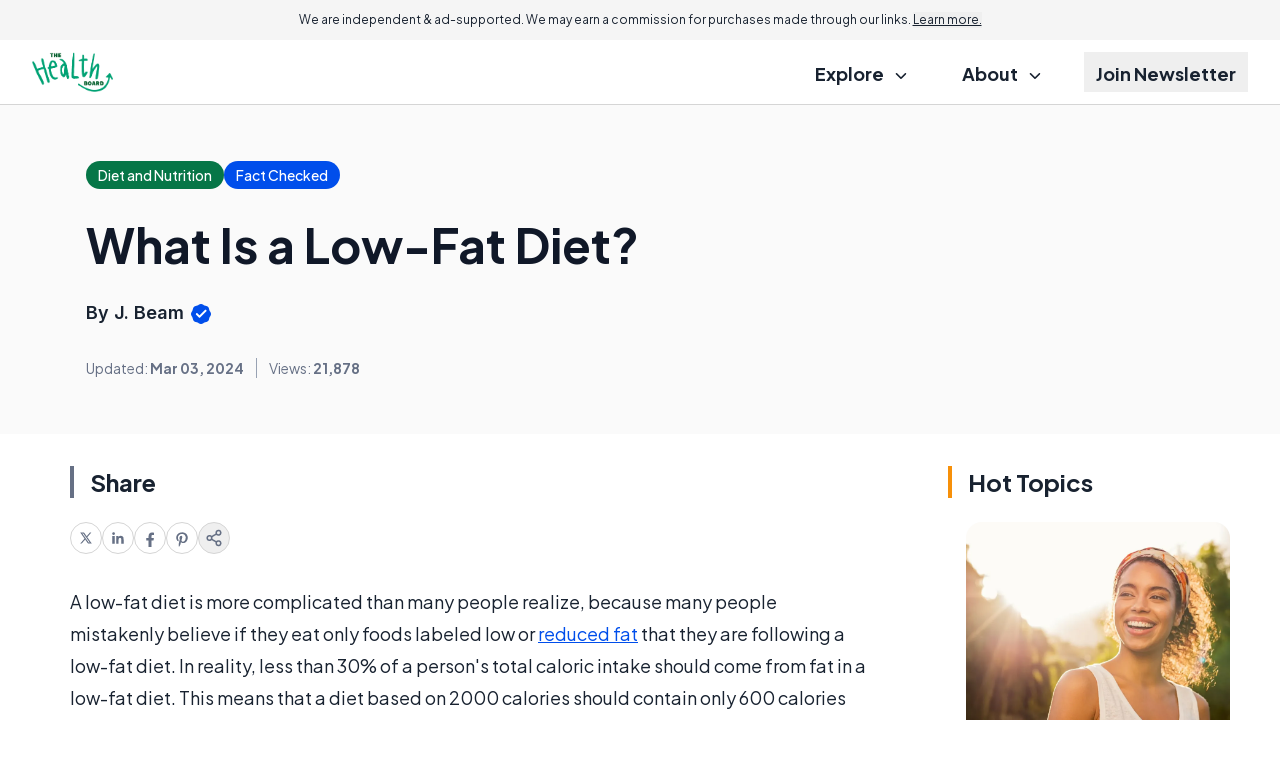

--- FILE ---
content_type: text/html; charset=utf-8
request_url: https://www.google.com/recaptcha/api2/aframe
body_size: 183
content:
<!DOCTYPE HTML><html><head><meta http-equiv="content-type" content="text/html; charset=UTF-8"></head><body><script nonce="sCQJ5oIL4wu_B680eQJeKQ">/** Anti-fraud and anti-abuse applications only. See google.com/recaptcha */ try{var clients={'sodar':'https://pagead2.googlesyndication.com/pagead/sodar?'};window.addEventListener("message",function(a){try{if(a.source===window.parent){var b=JSON.parse(a.data);var c=clients[b['id']];if(c){var d=document.createElement('img');d.src=c+b['params']+'&rc='+(localStorage.getItem("rc::a")?sessionStorage.getItem("rc::b"):"");window.document.body.appendChild(d);sessionStorage.setItem("rc::e",parseInt(sessionStorage.getItem("rc::e")||0)+1);localStorage.setItem("rc::h",'1766546596274');}}}catch(b){}});window.parent.postMessage("_grecaptcha_ready", "*");}catch(b){}</script></body></html>